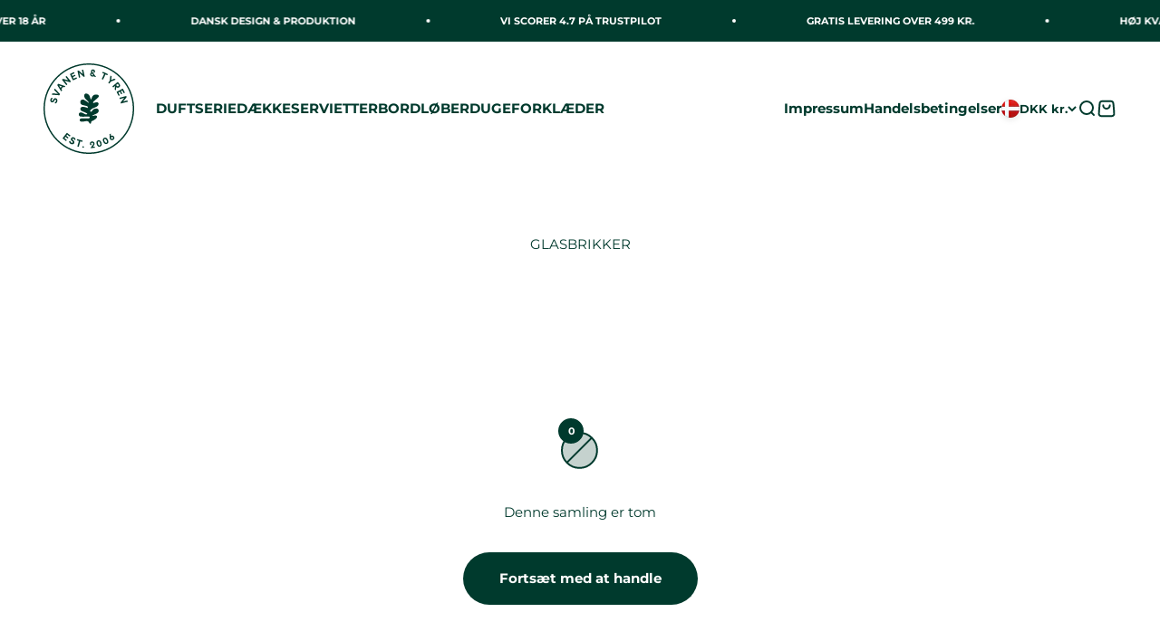

--- FILE ---
content_type: image/svg+xml
request_url: https://svanenogtyren.com/cdn/shop/files/svanenogtyren-2024-logo.svg?v=1726488189&width=200
body_size: 1740
content:
<!--?xml version="1.0" encoding="UTF-8"?-->
<svg viewBox="0 0 600 600" version="1.1" xmlns="http://www.w3.org/2000/svg" data-sanitized-data-name="Lag 1" data-name="Lag 1" id="Lag_1">
  <defs>
    <style>
      .cls-1 {
        fill: #003a2d;
        stroke-width: 0px;
      }
    </style>
  </defs>
  <g>
    <path d="M76.7,266.1l-2.6-8.4c3.6-.4,7.7-2.9,8.9-8.1,1.1-4.7-.2-8.1-3.6-8.9-3-.7-5.3,1.2-6.8,4.5l-1.8,4.2c-2.7,6.1-8.1,10.7-15.9,8.9-6-1.4-11.9-8.1-9.5-18.4,1.7-7.2,6.5-11.4,12-12.6l2.9,8.5c-2.8.2-5.8,2.3-6.7,6-.8,3.6.7,6.6,3.2,7.2,2.6.6,4.6-.9,5.8-3.7l2-4.4c3.7-8.2,9.9-11.4,16.9-9.7,7.3,1.7,12.8,9.3,10.2,20.5-2.3,10.1-9.7,13.7-15.2,14.4Z" class="cls-1"></path>
    <path d="M105.2,211.4l-50.2-3.8,4.4-9.2,36.3,3.6-25.5-26.1,4.4-9.2,34.6,36.3-4.1,8.5Z" class="cls-1"></path>
    <path d="M138.4,158.7l-8.7-3-11.3,14.5,5,7.7-6.1,7.8-26.4-41.9,6.7-8.5,46.8,15.7-6,7.7ZM113.5,162.7l7.8-10-18.5-6.4,10.7,16.3Z" class="cls-1"></path>
    <path d="M176.2,125l-37.2-10.4,19.3,24.2-7.1,5.6-29-36.4,6.9-5.5,35,9.8-18.4-23.1,7.1-5.6,29.2,36.7-5.9,4.7Z" class="cls-1"></path>
    <path d="M194.9,112.7l-20.1-42,27.1-12.9,3.6,7.6-18.8,9,4.3,9.1,17-8.1,3.6,7.5-17,8.1,4.9,10.3,18.8-9,3.6,7.6-27.1,12.9Z" class="cls-1"></path>
    <path d="M265.6,88.5l-28.8-25.7,6.7,30.3-8.8,1.9-10-45.5,8.6-1.9,27.1,24.3-6.3-28.8,8.8-1.9,10.1,45.8-7.3,1.6Z" class="cls-1"></path>
    <path d="M347.9,89.9l-11.2-1.3-2.6-3.7c-2.9,1.9-6.7,3.2-11.8,2.6-9-1.1-14.4-8.3-13.5-16.1.7-5.5,3.8-9,7.8-11-1.6-2.8-2.8-6-2.4-9.5.7-6.1,6.4-11.8,15-10.8,7.9,1,12.8,7.2,11.9,14.3-.5,4.2-3.7,7.7-6.5,9.1l-4.6-6c1.2-.9,2.3-2.2,2.5-4,.3-2.4-1.3-5-4.3-5.3-2.8-.3-5.1,1.5-5.4,4.2-.3,2.8,1.5,5,3.2,7.4l22,30.3ZM329.4,78.4l-8.3-11.4c-1.9.8-3.6,2.5-4,5.4-.4,3.7,2.2,6.8,6.4,7.3,2.2.3,4.1-.2,5.8-1.2Z" class="cls-1"></path>
    <path d="M385.8,103.5l16-34.4-12.6-5.9,3.6-7.8,33.8,15.7-3.6,7.8-12.5-5.8-16,34.4-8.7-4Z" class="cls-1"></path>
    <path d="M428.2,128.2l10.2-13.1,4.4-34.6,8.4,6.5-3.5,23.6,21.8-9.3,8.4,6.5-31.9,12.9-10.3,13.2-7.4-5.8Z" class="cls-1"></path>
    <path d="M478.6,179.8l-7.5-9.1,3.7-21.7h0c0-.1-12.9,10.4-12.9,10.4l-5.9-7.2,36-29.5,11.3,13.8c5.7,6.9,5.1,16.2-1.4,21.6-5.8,4.7-14.1,4.9-20.2-.9l-3,22.7ZM491.4,135.1l-10.2,8.4,4.5,5.4c2.7,3.2,6.5,4.1,9.8,1.4,3.2-2.6,3-6.5.3-9.7l-4.5-5.4Z" class="cls-1"></path>
    <path d="M483.7,188.8l41.3-21.4,13.8,26.6-7.4,3.9-9.6-18.5-8.9,4.6,8.7,16.8-7.4,3.8-8.7-16.8-10.2,5.3,9.6,18.5-7.4,3.9-13.8-26.6Z" class="cls-1"></path>
    <path d="M510.3,258.6l24.8-29.7-30,7.7-2.2-8.8,45.1-11.5,2.2,8.6-23.3,27.9,28.6-7.3,2.2,8.8-45.4,11.6-1.9-7.3Z" class="cls-1"></path>
  </g>
  <g>
    <path d="M126.2,496.2l28.9-36.5,23.5,18.7-5.2,6.6-16.3-12.9-6.2,7.9,14.8,11.7-5.2,6.5-14.8-11.7-7.1,9,16.3,12.9-5.2,6.6-23.5-18.7Z" class="cls-1"></path>
    <path d="M170.1,515.4l8.7-.4c-.5,3.6.9,8.2,5.7,10.6,4.3,2.2,7.9,1.8,9.5-1.3,1.4-2.8.2-5.4-2.7-7.7l-3.7-2.8c-5.3-4.1-8.4-10.4-4.7-17.6,2.8-5.5,10.7-9.5,20.2-4.7,6.6,3.4,9.5,9.1,9.3,14.7l-9,.8c.4-2.8-.8-6.2-4.2-7.9-3.3-1.7-6.6-.9-7.7,1.4-1.2,2.4-.2,4.7,2.2,6.6l3.8,3c7.1,5.6,8.6,12.3,5.3,18.8-3.4,6.6-12.1,10.1-22.4,4.9-9.2-4.7-10.9-12.8-10.3-18.2Z" class="cls-1"></path>
    <path d="M223.9,550.5l10.4-36.5-13.4-3.8,2.3-8.3,35.9,10.2-2.3,8.3-13.3-3.8-10.4,36.5-9.2-2.6Z" class="cls-1"></path>
    <path d="M257.4,553.8c.4-2.8,2.9-4.8,6-4.4,3.2.5,4.9,3.1,4.5,5.9-.4,2.7-2.8,4.8-6,4.3-3.1-.4-4.9-3.1-4.5-5.8Z" class="cls-1"></path>
    <path d="M326.9,552.5l12.5-1.2.7,7.8-29.8,2.8,14.5-20.2c2.3-3.1,4.5-6.2,4.1-10.2-.3-3.2-3.1-6.3-7.4-5.9-4,.4-6.3,3.7-6,7.2.2,1.8,1.2,3.6,2.6,4.6l-4.7,6.1c-3.4-2-5.9-6.1-6.3-10.6-.6-6.8,4.3-14.4,13.7-15.3,10.1-1,16.5,6.4,17.1,13.1.5,5-1.7,9.2-4.8,13.5l-6.2,8.3Z" class="cls-1"></path>
    <path d="M352.3,535.4c-4-13.7-.2-22.9,9.4-25.7,9.6-2.8,17.9,2.9,21.9,16.5,4,13.7.1,22.8-9.5,25.6-9.6,2.8-17.8-2.7-21.8-16.4ZM375.1,528.7c-2.9-9.8-6.6-12.5-11.1-11.2-4.5,1.3-6.1,5.7-3.2,15.4,2.9,9.8,6.6,12.4,11,11.1,4.5-1.3,6.1-5.5,3.3-15.3Z" class="cls-1"></path>
    <path d="M396.6,520.9c-6.6-12.6-4.6-22.4,4.3-27.1,8.9-4.6,18.1-.7,24.7,11.9,6.6,12.6,4.5,22.3-4.4,27-8.9,4.6-18,.8-24.6-11.9ZM417.7,510c-4.7-9-8.9-11-13-8.9-4.1,2.2-4.9,6.7-.2,15.8,4.7,9,8.8,10.9,13,8.8,4.1-2.2,4.9-6.6.2-15.7Z" class="cls-1"></path>
    <path d="M446.3,480.8c6.7-4,14.8-2.8,19.6,3.2,5.1,6.4,4.4,15.9-2.8,21.6-7.4,5.9-16.5,4.2-21.6-2.2-2-2.6-3.1-5.5-3.1-8.5l-1.3-23.8,8.6-6.8.7,16.5ZM458.9,489.5c-2.6-3.3-6.6-3.6-9.5-1.3-3,2.4-3.5,6.4-1,9.6,2.6,3.3,6.5,3.8,9.6,1.3,2.9-2.3,3.5-6.3.8-9.7Z" class="cls-1"></path>
  </g>
  <path d="M311.7,320.3c5.9,3.3,14.2-12,18.6-15.1,10.8-7.7,31.9-10.8,35.2,6.1,2,10.1-7.3,19-16.7,23.3s-20.2,6.5-27.4,13.9c6.1.6,12-2.2,18-3.2,6.1-1,13.8,1.2,15,7.3,2.4,11.7-21.1,23.8-29.5,27.9-3.1,1.5-6.4,3-8.4,5.8-2.6,3.7-.1,16.9-8.7,13.3-2.2-.9-3.7-3-4.8-5.1s-1.9-4.4-3.4-6.3c-2.9-3.9-7.9-5.7-12.7-5.8-10.2-.3-46.3,12.7-47.4-6.7-.2-4,2.8-7.7,6.4-9.5,3.6-1.8,7.8-2,11.8-2.2,11.3-.4,22.7-.1,34,.8,3.3.3,6.8.6,9.8-.7,3-1.3,5.4-4.8,4.2-7.9-2.2-5.8-10.6-3.4-15.2-3.3-14.7,0-29.5,1.1-44.1-.2-9.7-.9-14.5-9.5-12.5-17.4,2.1-8,10-12.2,19.2-9.5,3.5,1,6.7,3.2,10.1,4.8,4.6,2.2,9,4.9,13.8,6.3,3.4,1,7.4.7,10.7,0,.7-.2,1.5-.4,1.9-1,1-1.4-.5-3.2-1.9-4.2-10.4-7.3-21.9-10-33.2-15-7.3-3.2-11.8-10.4-10.7-16.5,4-22.3,37.3-7.9,49.8-4.9,1.2.3-1.3-7.7-1.7-8.3-2.2-3.3-4.9-3.8-8.3-5.1-8.2-3-17.4-3.1-25.8-6.1-7.8-2.9-13.7-8.5-14.2-17.9-.8-13.7,11.2-22.7,23.5-16.9,10.8,5.1,20.5,12.7,30.3,19.4.8.5,1.9,1,2.5.3.5-.6,0-1.4-.3-2.1-4.9-8.2-12.8-14-19.5-20.8-6.7-6.8-10.9-14.8-10.4-24.6.6-10.7,7.4-15.5,17.7-12.4,9.3,2.8,15.9,8.7,18.9,18.2,2.2,7.1,4.6,14.2,8.7,21.4,2.3-5.8,4.8-11.6,6.9-17.5,6.4-17.9,28.4-19.1,39.5-13.6,6,3,7.1,9.6,1.3,15.6-7.8,8.1-16.8,15-25.2,22.6-4.8,4.4-10.8,8.1-8.9,15.8,9.7-2.5,34.5-12.9,36.1,4.5,1.1,12.5-14,21-22.9,24-24.8,8.3-40.2,23-30.2,28.6Z" class="cls-1"></path>
  <path d="M576.4,183.2c-2.3-5.5-4.8-10.9-7.4-16.2-14.5-29.3-33.6-55.9-56.9-79.2-25.9-25.9-55.7-46.5-88.8-61.4-2.2-1-4.4-1.9-6.6-2.9C379.8,7.9,340.5,0,300,0s-79.8,7.9-116.8,23.6c-35.7,15.1-67.8,36.7-95.4,64.3-27.6,27.6-49.2,59.6-64.3,95.4C7.9,220.2,0,259.5,0,300s7.9,79.8,23.6,116.8c15.1,35.7,36.7,67.8,64.3,95.4,27.6,27.6,59.6,49.2,95.4,64.3,37,15.6,76.3,23.6,116.8,23.6s79.8-7.9,116.8-23.6c35.7-15.1,67.8-36.7,95.4-64.3,27.6-27.6,49.2-59.6,64.3-95.4,15.6-37,23.6-76.3,23.6-116.8s-7.9-79.8-23.6-116.8ZM568.3,413.3c-14.7,34.7-35.7,65.8-62.4,92.5-26.7,26.7-57.9,47.7-92.5,62.4-35.9,15.2-74,22.9-113.3,22.9s-77.4-7.7-113.3-22.9c-34.7-14.7-65.8-35.7-92.5-62.4-26.7-26.7-47.7-57.9-62.4-92.5-15.2-35.9-22.9-74-22.9-113.3s7.7-77.4,22.9-113.3c14.7-34.7,35.7-65.8,62.4-92.5,26.7-26.7,57.9-47.7,92.5-62.4,35.9-15.2,74-22.9,113.3-22.9s77.4,7.7,113.3,22.9c2.9,1.2,5.7,2.5,8.5,3.8,31.3,14.4,59.5,34.1,84,58.6,22.1,22.1,40.3,47.2,54.2,74.8,2.9,5.8,5.7,11.8,8.2,17.8,15.2,35.9,22.9,74,22.9,113.3s-7.7,77.4-22.9,113.3Z" class="cls-1"></path>
</svg>